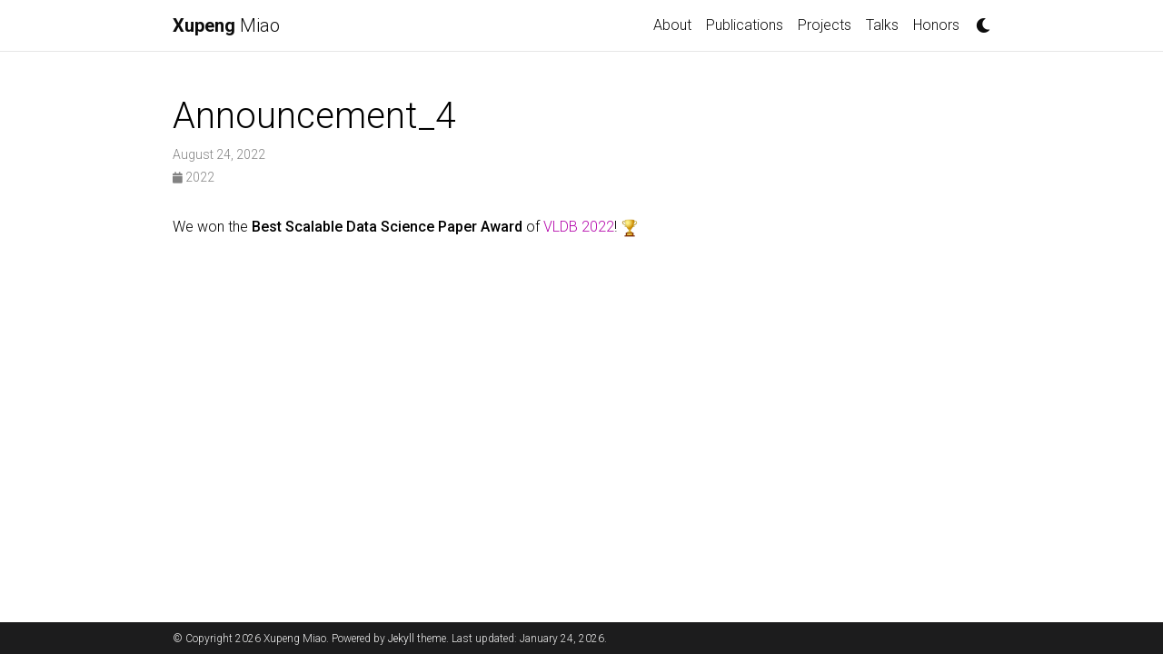

--- FILE ---
content_type: text/html; charset=utf-8
request_url: https://hsword.github.io/news/announcement_4/
body_size: 2168
content:
<!DOCTYPE html> <html lang="en"> <head> <meta name="google-site-verification" content="GF0ud-76fiKUbrK7-ZL2ux08IzAlV2SoeRYmQc_JryU"/><meta name="msvalidate.01" content="4DCB6E4EBD84F66705E05C75527C74CF"/> <meta charset="utf-8"> <meta name="viewport" content="width=device-width, initial-scale=1, shrink-to-fit=no"> <meta http-equiv="X-UA-Compatible" content="IE=edge"> <title>Announcement_4 | Xupeng Miao</title> <meta name="author" content="Xupeng Miao"/> <meta name="description" content="Xupeng Miao's Homepage "/> <meta name="keywords" content="jekyll, jekyll-theme, academic-website, portfolio-website"/> <link href="https://cdn.jsdelivr.net/npm/bootstrap@4.6.1/dist/css/bootstrap.min.css" rel="stylesheet" integrity="sha256-DF7Zhf293AJxJNTmh5zhoYYIMs2oXitRfBjY+9L//AY=" crossorigin="anonymous"> <link rel="stylesheet" href="https://cdn.jsdelivr.net/npm/mdbootstrap@4.20.0/css/mdb.min.css" integrity="sha256-jpjYvU3G3N6nrrBwXJoVEYI/0zw8htfFnhT9ljN3JJw=" crossorigin="anonymous"/> <link rel="stylesheet" href="https://cdn.jsdelivr.net/npm/@fortawesome/fontawesome-free@5.15.4/css/all.min.css" integrity="sha256-mUZM63G8m73Mcidfrv5E+Y61y7a12O5mW4ezU3bxqW4=" crossorigin="anonymous"> <link rel="stylesheet" href="https://cdn.jsdelivr.net/npm/academicons@1.9.1/css/academicons.min.css" integrity="sha256-i1+4qU2G2860dGGIOJscdC30s9beBXjFfzjWLjBRsBg=" crossorigin="anonymous"> <link rel="stylesheet" type="text/css" href="https://fonts.googleapis.com/css?family=Roboto:300,400,500,700|Roboto+Slab:100,300,400,500,700|Material+Icons"> <link rel="stylesheet" href="https://cdn.jsdelivr.net/gh/jwarby/jekyll-pygments-themes@master/github.css" media="none" id="highlight_theme_light"/> <link rel="shortcut icon" href="data:image/svg+xml,<svg xmlns=%22http://www.w3.org/2000/svg%22 viewBox=%220 0 100 100%22><text y=%22.9em%22 font-size=%2290%22>⚛️</text></svg>"> <link rel="stylesheet" href="/assets/css/main.css"> <link rel="canonical" href="https://hsword.github.io/news/announcement_4/"> <link rel="stylesheet" href="https://cdn.jsdelivr.net/gh/jwarby/jekyll-pygments-themes@master/native.css" media="none" id="highlight_theme_dark"/> <script src="/assets/js/theme.js"></script> <script src="/assets/js/dark_mode.js"></script> </head> <body class="fixed-top-nav "> <header> <nav id="navbar" class="navbar navbar-light navbar-expand-sm fixed-top"> <div class="container"> <a class="navbar-brand title font-weight-lighter" href="/"><span class="font-weight-bold">Xupeng </span>Miao</a> <button class="navbar-toggler collapsed ml-auto" type="button" data-toggle="collapse" data-target="#navbarNav" aria-controls="navbarNav" aria-expanded="false" aria-label="Toggle navigation"> <span class="sr-only">Toggle navigation</span> <span class="icon-bar top-bar"></span> <span class="icon-bar middle-bar"></span> <span class="icon-bar bottom-bar"></span> </button> <div class="collapse navbar-collapse text-right" id="navbarNav"> <ul class="navbar-nav ml-auto flex-nowrap"> <li class="nav-item "> <a class="nav-link" href="/">About</a> </li> <li class="nav-item "> <a class="nav-link" href="/publications/">Publications</a> </li> <li class="nav-item "> <a class="nav-link" href="/projects/">Projects</a> </li> <li class="nav-item "> <a class="nav-link" href="/talks/">Talks</a> </li> <li class="nav-item "> <a class="nav-link" href="/honors/">Honors</a> </li> <li class="toggle-container"> <button id="light-toggle" title="Change theme"> <i class="fas fa-moon"></i> <i class="fas fa-sun"></i> </button> </li> </ul> </div> </div> </nav> </header> <div class="container mt-5"> <div class="post"> <header class="post-header"> <h1 class="post-title">Announcement_4</h1> <p class="post-meta">August 24, 2022</p> <p class="post-tags"> <a href="/blog/2022"> <i class="fas fa-calendar fa-sm"></i> 2022 </a> </p> </header> <article class="post-content"> <p>We won the <strong>Best Scalable Data Science Paper Award</strong> of <a href="https://vldb.org/2022/?conference-awards" target="_blank" rel="noopener noreferrer">VLDB 2022</a>! <img class="emoji" title=":trophy:" alt=":trophy:" src="https://github.githubassets.com/images/icons/emoji/unicode/1f3c6.png" height="20" width="20"></p> </article> </div> </div> <footer class="fixed-bottom"> <div class="container mt-0"> © Copyright 2026 Xupeng Miao. Powered by <a href="https://jekyllrb.com/" target="_blank" rel="noopener noreferrer">Jekyll</a> theme. <div hidden="hidden"><script type="text/javascript" id="clustrmaps" display="none" src="//cdn.clustrmaps.com/map_v2.js?cl=ffffff&amp;w=300&amp;t=tt&amp;d=ovTEu8QyibuH9ynOirPfoT5don0D8Vi2Io23JLST4fY&amp;co=2d78ad&amp;ct=ffffff&amp;cmo=3acc3a&amp;cmn=ff5353"></script></div>Last updated: January 24, 2026. </div> </footer> <script src="https://cdn.jsdelivr.net/npm/jquery@3.6.0/dist/jquery.min.js" integrity="sha256-/xUj+3OJU5yExlq6GSYGSHk7tPXikynS7ogEvDej/m4=" crossorigin="anonymous"></script> <script src="https://cdn.jsdelivr.net/npm/bootstrap@4.6.1/dist/js/bootstrap.bundle.min.js" integrity="sha256-fgLAgv7fyCGopR/gBNq2iW3ZKIdqIcyshnUULC4vex8=" crossorigin="anonymous"></script> <script src="https://cdn.jsdelivr.net/npm/mdbootstrap@4.20.0/js/mdb.min.js" integrity="sha256-NdbiivsvWt7VYCt6hYNT3h/th9vSTL4EDWeGs5SN3DA=" crossorigin="anonymous"></script> <script defer src="https://cdn.jsdelivr.net/npm/masonry-layout@4.2.2/dist/masonry.pkgd.min.js" integrity="sha256-Nn1q/fx0H7SNLZMQ5Hw5JLaTRZp0yILA/FRexe19VdI=" crossorigin="anonymous"></script> <script defer src="https://cdn.jsdelivr.net/npm/imagesloaded@4/imagesloaded.pkgd.min.js"></script> <script defer src="/assets/js/masonry.js" type="text/javascript"></script> <script defer src="https://cdn.jsdelivr.net/npm/medium-zoom@1.0.6/dist/medium-zoom.min.js" integrity="sha256-EdPgYcPk/IIrw7FYeuJQexva49pVRZNmt3LculEr7zM=" crossorigin="anonymous"></script> <script defer src="/assets/js/zoom.js"></script> <script defer src="/assets/js/common.js"></script> <script type="text/javascript">window.MathJax={tex:{tags:"ams"}};</script> <script defer type="text/javascript" id="MathJax-script" src="https://cdn.jsdelivr.net/npm/mathjax@3.2.0/es5/tex-mml-chtml.js"></script> <script defer src="https://polyfill.io/v3/polyfill.min.js?features=es6"></script> </body> </html>